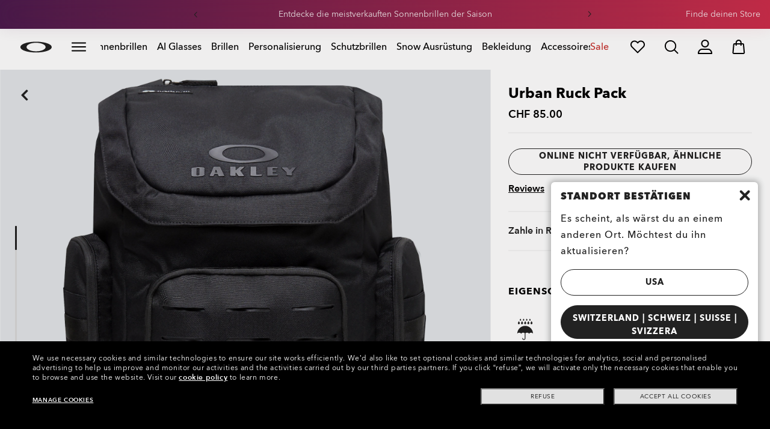

--- FILE ---
content_type: text/html
request_url: https://widget.trustpilot.com/trustboxes/60f537b5b0f1639de1fe048c/index.html?templateId=60f537b5b0f1639de1fe048c&businessunitId=46d9f3b600006400050106e4
body_size: 3662
content:
<!DOCTYPE html>
<html>
  <head>
    <meta charset="utf-8" />
    <meta name="robots" content="noindex" />
    <title>Trustpilot Custom Widget</title>
    <style>
    html,body,div,span,applet,object,iframe,h1,h2,h3,h4,h5,h6,p,blockquote,pre,a,abbr,acronym,address,big,cite,code,del,dfn,em,img,ins,kbd,q,s,samp,small,strike,strong,sub,sup,tt,var,b,u,i,center,dl,dt,dd,ol,ul,li,fieldset,form,label,legend,table,caption,tbody,tfoot,thead,tr,th,td,article,aside,canvas,details,embed,figure,figcaption,footer,header,hgroup,menu,nav,output,ruby,section,summary,time,mark,audio,video{border:0;font:inherit;font-size:100%;margin:0;padding:0;vertical-align:baseline}article,aside,details,figcaption,figure,footer,header,hgroup,menu,nav,section{display:block}body{line-height:1}ol,ul{list-style:none}blockquote,q{quotes:none}blockquote::before,blockquote::after,q::before,q::after{content:"";content:none}table{border-collapse:collapse;border-spacing:0}body{font-family:"Helvetica Neue","Helvetica","Arial","sans-serif";font-size:12px}b,strong{font-weight:700}.tp-widget-based-on-reviews{font-family:"HelveticaNeue-Light","Helvetica Neue Light","Helvetica Neue",Helvetica,Arial,sans-serif;font-weight:300}.tp-widget-rated,.tp-widget-empty-horizontal__title,.tp-widget-empty-vertical__title,.tp-widget-review__source__information a,.tp-widget-review__source__information strong,.tp-widget-review__source__information span,.bold-underline{font-family:"Helvetica Neue","Helvetica","Arial","sans-serif";font-weight:500}@media all and (-ms-high-contrast: none),(-ms-high-contrast: active){.tp-widget-rated,.tp-widget-empty-horizontal__title,.tp-widget-empty-vertical__title,.tp-widget-review__source__information a,.tp-widget-review__source__information strong,.tp-widget-review__source__information span,.bold-underline{font-weight:600}}*,::after,::before{box-sizing:border-box}.hidden{display:none}.tp-widget-loader,.tp-widget-fallback{left:50%;position:absolute;top:50%;transform:translate(-50%, -50%)}.tp-widget-summary__message,.tp-widget-review__source__information{background-color:#fff;border:1px solid #dcdce6;border-radius:2px;box-shadow:0px 4px 24px rgba(0,0,0,.15);color:#1b1b21;display:none;left:-50px;line-height:16px;padding:16px 8px;position:absolute;top:calc(100% + 12px);z-index:10;cursor:default}@media screen and (min-width: 530px){.tp-widget-summary__message,.tp-widget-review__source__information{padding:16px}}.tp-widget-summary__message::before,.tp-widget-review__source__information::before{background-color:#fff;border-left:1px solid #dcdce6;border-top:1px solid #dcdce6;content:"";display:block;height:14px;width:14px;left:50%;position:absolute;top:-8px;transform:rotate(45deg)}#fallback-logo{display:none}.no-svg #fallback-logo{display:inline-block}.tp-widget-wrapper{height:100%;margin:0 auto;max-width:750px;position:relative}.tp-widget-wrapper a,.tp-widget-wrapper #wrapper-company-stars{position:relative;outline:none}.tp-widget-wrapper a::before,.tp-widget-wrapper #wrapper-company-stars::before{content:"";position:absolute;top:2px;left:2px;right:2px;bottom:2px;border:2px solid rgba(0,0,0,0);box-sizing:border-box;border-radius:4px;z-index:-1;pointer-events:none}.tp-widget-wrapper a:focus::before,.tp-widget-wrapper a:active::before,.tp-widget-wrapper #wrapper-company-stars:focus::before,.tp-widget-wrapper #wrapper-company-stars:active::before{border:2px solid #3c57bc;box-shadow:0 0 0 2px #fff}@media screen and (min-width: 750px){.tp-widget-wrapper--fullwidth{max-width:100%}.tp-widget-wrapper--fullwidth .tp-widget-attributes-scores-wrapper{border-bottom:1px solid #d6d6d6;display:-ms-grid;display:grid;-ms-grid-columns:1fr 1fr;grid-template-columns:1fr 1fr;grid-gap:16px}.tp-widget-wrapper--fullwidth .tp-widget-attributes-scores-wrapper .tp-widget-scores,.tp-widget-wrapper--fullwidth .tp-widget-attributes-scores-wrapper .tp-widget-attributes{border-bottom:none}.tp-widget-wrapper--fullwidth .tp-widget-attributes-scores-wrapper .tp-widget-scores{-ms-grid-row:1;grid-row:1}}#profile-link:focus-within .tp-link-underlined,#profile-link:hover .tp-link-underlined,#profile-link:active .tp-link-underlined{text-decoration:none}.tp-link-underlined{text-decoration:underline}.tp-stars .tp-star__canvas,.tp-stars .tp-star__canvas--half{fill:#dcdce6}.tp-stars .tp-star__shape{fill:#fff}#profile-link:focus-within .tp-stars--0 .tp-star .tp-star__canvas,#profile-link:focus-within .tp-stars--0 .tp-star .tp-star__canvas--half,#profile-link:hover .tp-stars--0 .tp-star .tp-star__canvas,#profile-link:hover .tp-stars--0 .tp-star .tp-star__canvas--half,#profile-link:active .tp-stars--0 .tp-star .tp-star__canvas,#profile-link:active .tp-stars--0 .tp-star .tp-star__canvas--half{fill:#9292a3}.tp-stars--1 .tp-star:nth-of-type(-n + 1) .tp-star__canvas,.tp-stars--1 .tp-star:nth-of-type(-n + 1) .tp-star__canvas--half{fill:#ff3722}#profile-link:focus-within .tp-stars--1 .tp-star:nth-of-type(-n + 1) .tp-star__canvas,#profile-link:focus-within .tp-stars--1 .tp-star:nth-of-type(-n + 1) .tp-star__canvas--half,#profile-link:hover .tp-stars--1 .tp-star:nth-of-type(-n + 1) .tp-star__canvas,#profile-link:hover .tp-stars--1 .tp-star:nth-of-type(-n + 1) .tp-star__canvas--half,#profile-link:active .tp-stars--1 .tp-star:nth-of-type(-n + 1) .tp-star__canvas,#profile-link:active .tp-stars--1 .tp-star:nth-of-type(-n + 1) .tp-star__canvas--half{fill:#cc1300}.tp-stars--2 .tp-star:nth-of-type(-n + 2) .tp-star__canvas,.tp-stars--2 .tp-star:nth-of-type(-n + 2) .tp-star__canvas--half{fill:#ff8622}#profile-link:focus-within .tp-stars--2 .tp-star:nth-of-type(-n + 2) .tp-star__canvas,#profile-link:focus-within .tp-stars--2 .tp-star:nth-of-type(-n + 2) .tp-star__canvas--half,#profile-link:hover .tp-stars--2 .tp-star:nth-of-type(-n + 2) .tp-star__canvas,#profile-link:hover .tp-stars--2 .tp-star:nth-of-type(-n + 2) .tp-star__canvas--half,#profile-link:active .tp-stars--2 .tp-star:nth-of-type(-n + 2) .tp-star__canvas,#profile-link:active .tp-stars--2 .tp-star:nth-of-type(-n + 2) .tp-star__canvas--half{fill:#cc5c00}.tp-stars--3 .tp-star:nth-of-type(-n + 3) .tp-star__canvas,.tp-stars--3 .tp-star:nth-of-type(-n + 3) .tp-star__canvas--half{fill:#ffce00}#profile-link:focus-within .tp-stars--3 .tp-star:nth-of-type(-n + 3) .tp-star__canvas,#profile-link:focus-within .tp-stars--3 .tp-star:nth-of-type(-n + 3) .tp-star__canvas--half,#profile-link:hover .tp-stars--3 .tp-star:nth-of-type(-n + 3) .tp-star__canvas,#profile-link:hover .tp-stars--3 .tp-star:nth-of-type(-n + 3) .tp-star__canvas--half,#profile-link:active .tp-stars--3 .tp-star:nth-of-type(-n + 3) .tp-star__canvas,#profile-link:active .tp-stars--3 .tp-star:nth-of-type(-n + 3) .tp-star__canvas--half{fill:#b29000}.tp-stars--4 .tp-star:nth-of-type(-n + 4) .tp-star__canvas,.tp-stars--4 .tp-star:nth-of-type(-n + 4) .tp-star__canvas--half{fill:#73cf11}#profile-link:focus-within .tp-stars--4 .tp-star:nth-of-type(-n + 4) .tp-star__canvas,#profile-link:focus-within .tp-stars--4 .tp-star:nth-of-type(-n + 4) .tp-star__canvas--half,#profile-link:hover .tp-stars--4 .tp-star:nth-of-type(-n + 4) .tp-star__canvas,#profile-link:hover .tp-stars--4 .tp-star:nth-of-type(-n + 4) .tp-star__canvas--half,#profile-link:active .tp-stars--4 .tp-star:nth-of-type(-n + 4) .tp-star__canvas,#profile-link:active .tp-stars--4 .tp-star:nth-of-type(-n + 4) .tp-star__canvas--half{fill:#56a700}.tp-stars--5 .tp-star:nth-of-type(-n + 5) .tp-star__canvas,.tp-stars--5 .tp-star:nth-of-type(-n + 5) .tp-star__canvas--half{fill:#00b67a}#profile-link:focus-within .tp-stars--5 .tp-star:nth-of-type(-n + 5) .tp-star__canvas,#profile-link:focus-within .tp-stars--5 .tp-star:nth-of-type(-n + 5) .tp-star__canvas--half,#profile-link:hover .tp-stars--5 .tp-star:nth-of-type(-n + 5) .tp-star__canvas,#profile-link:hover .tp-stars--5 .tp-star:nth-of-type(-n + 5) .tp-star__canvas--half,#profile-link:active .tp-stars--5 .tp-star:nth-of-type(-n + 5) .tp-star__canvas,#profile-link:active .tp-stars--5 .tp-star:nth-of-type(-n + 5) .tp-star__canvas--half{fill:#007a52}.tp-stars--1--half .tp-star:nth-of-type(-n + 2) .tp-star__canvas--half{fill:#ff3722}#profile-link:focus-within .tp-stars--1--half .tp-star:nth-of-type(-n + 2) .tp-star__canvas--half,#profile-link:hover .tp-stars--1--half .tp-star:nth-of-type(-n + 2) .tp-star__canvas--half,#profile-link:active .tp-stars--1--half .tp-star:nth-of-type(-n + 2) .tp-star__canvas--half{fill:#cc1300}.tp-stars--2--half .tp-star:nth-of-type(-n + 3) .tp-star__canvas--half{fill:#ff8622}#profile-link:focus-within .tp-stars--2--half .tp-star:nth-of-type(-n + 3) .tp-star__canvas--half,#profile-link:hover .tp-stars--2--half .tp-star:nth-of-type(-n + 3) .tp-star__canvas--half,#profile-link:active .tp-stars--2--half .tp-star:nth-of-type(-n + 3) .tp-star__canvas--half{fill:#cc5c00}.tp-stars--3--half .tp-star:nth-of-type(-n + 4) .tp-star__canvas--half{fill:#ffce00}#profile-link:focus-within .tp-stars--3--half .tp-star:nth-of-type(-n + 4) .tp-star__canvas--half,#profile-link:hover .tp-stars--3--half .tp-star:nth-of-type(-n + 4) .tp-star__canvas--half,#profile-link:active .tp-stars--3--half .tp-star:nth-of-type(-n + 4) .tp-star__canvas--half{fill:#b29000}.tp-stars--4--half .tp-star:nth-of-type(-n + 4) .tp-star__canvas,.tp-stars--4--half .tp-star:nth-of-type(-n + 4) .tp-star__canvas--half{fill:#00b67a}.tp-stars--4--half .tp-star:nth-of-type(-n + 5) .tp-star__canvas--half{fill:#00b67a}#profile-link:focus-within .tp-stars--4--half .tp-star:nth-of-type(-n + 4) .tp-star__canvas,#profile-link:focus-within .tp-stars--4--half .tp-star:nth-of-type(-n + 4) .tp-star__canvas--half,#profile-link:hover .tp-stars--4--half .tp-star:nth-of-type(-n + 4) .tp-star__canvas,#profile-link:hover .tp-stars--4--half .tp-star:nth-of-type(-n + 4) .tp-star__canvas--half,#profile-link:active .tp-stars--4--half .tp-star:nth-of-type(-n + 4) .tp-star__canvas,#profile-link:active .tp-stars--4--half .tp-star:nth-of-type(-n + 4) .tp-star__canvas--half{fill:#007a52}#profile-link:focus-within .tp-stars--4--half .tp-star:nth-of-type(-n + 5) .tp-star__canvas--half,#profile-link:hover .tp-stars--4--half .tp-star:nth-of-type(-n + 5) .tp-star__canvas--half,#profile-link:active .tp-stars--4--half .tp-star:nth-of-type(-n + 5) .tp-star__canvas--half{fill:#007a52}.tp-widget-loader,.tp-widget-fallback{max-width:50%;text-align:center;width:400vh}.tp-widget-loader svg,.tp-widget-fallback svg{width:100%}@media screen and (min-width: 400px){.tp-widget-loader,.tp-widget-fallback{max-width:200px}}.tp-widget-loader--loaded{opacity:0}.bold-underline{border-bottom:1px solid rgba(25,25,25,.6)}.bold-underline:hover{border-color:#191919}.dark{color:#fff}.dark a{color:#fff}.dark .bold-underline:not(.bold-underline--single-theme){border-color:rgba(255,255,255,.6)}.dark .bold-underline:not(.bold-underline--single-theme):hover{border-color:#fff}.dark .tp-logo__text{fill:#fff}.dark .tp-widget-loader .tp-logo__text{fill:#191919}.dark a:focus::before,.dark a:active::before,.dark #wrapper-company-stars:focus::before,.dark #wrapper-company-stars:active::before{border:2px solid #000;box-shadow:0 0 0 2px #fff}.sr-only:not(:focus):not(:active){clip:rect(0 0 0 0);-webkit-clip-path:inset(50%);clip-path:inset(50%);height:1px;overflow:hidden;position:absolute;white-space:nowrap;width:1px}html{height:100%;overflow:hidden}body{color:#191919;height:100%;line-height:1;min-width:100%;overflow:hidden;width:1px}img{border:0}svg{display:block;width:100%}a{color:#191919;text-decoration:none}.tp-widget-review__source{-ms-flex-align:center;align-items:center;color:#5c5c70;display:-ms-inline-flexbox;display:inline-flex;margin:16px 0 0;-ms-flex-order:4;order:4;position:relative}.tp-widget-review__source__information{cursor:default;width:100%;left:0}.tp-widget-review__source__information::before{left:25%}.tp-widget-review__source__information span{display:block}.tp-widget-review__source__information ul{margin:8px 0 16px;list-style:initial}.tp-widget-review__source__information li{margin-left:16px;margin-bottom:8px}.tp-widget-review__source__information a{color:#1a66ff !important}.tp-widget-review__source:hover .tp-widget-review__source__information{display:block}.tp-widget-review__source:hover .tp-widget-review__source__information a{text-decoration:underline}.tp-widget-review__source:hover::after{content:"";display:block;height:20px;left:0;position:absolute;top:100%;width:100%}.tp-widget-review__source::before{background:#5c5c70 url(checkmark.png) no-repeat center center;background-size:7px;border-radius:50%;content:"";display:block;margin:0 4px 0 0;padding:6px}.tp-widget-summary__message{left:50%;max-width:430px;text-align:center;top:100%;transform:translateX(-50%);width:100%;z-index:30}.tp-widget-summary__message span{display:block;margin:0 0 8px}.tp-widget-summary__message span:last-of-type{margin:0}.tp-widget-summary__information:hover .tp-widget-summary__message{display:block}@media screen and (min-width: 300px){.tp-widget-review__source__information{max-width:335px;padding:16px;width:200%}}.tp-widget-empty-vertical{-ms-flex-align:center;align-items:center;display:-ms-flexbox;display:flex;-ms-flex-direction:column;flex-direction:column;-ms-flex-pack:center;justify-content:center}.tp-widget-empty-vertical__title{font-size:18px;margin:0 0 12px;text-align:center}.tp-widget-empty-vertical__stars{margin:0 0 8px;width:150px}.tp-widget-empty-vertical__subtitle-wrapper{display:-ms-flexbox;display:flex;-ms-flex-direction:row;flex-direction:row}.tp-widget-empty-vertical__subtitle{-ms-flex-align:center;align-items:center;display:-ms-flexbox;display:flex;font-size:14px;text-align:center}.tp-widget-empty-vertical__logo{margin:0 0 5px 5px;width:90px}.tp-widget-empty-horizontal{-ms-flex-align:center;align-items:center;display:-ms-flexbox;display:flex;-ms-flex-direction:row;flex-direction:row;height:100%;-ms-flex-pack:center;justify-content:center}.tp-widget-empty-horizontal__title{font-size:14px;text-align:center}.tp-widget-empty-horizontal__logo{margin:0 0 5px 5px;width:90px}@media screen and (max-width: 300px){.tp-widget-empty-vertical__subtitle-wrapper{-ms-flex-align:center;align-items:center;display:-ms-flexbox;display:flex;-ms-flex-direction:column;flex-direction:column}.tp-widget-empty-vertical__logo{margin:5px 0 0}.tp-widget-empty-horizontal{-ms-flex-direction:column;flex-direction:column}.tp-widget-empty-horizontal__logo{margin:0}}.tp-widget-review-disclaimer__link{color:#605e56;font-size:12px;font-style:normal;font-weight:450;line-height:140%;-webkit-text-decoration-line:underline;text-decoration-line:underline;-webkit-text-decoration-style:solid;text-decoration-style:solid;text-decoration-skip-ink:auto;text-decoration-thickness:auto;text-underline-offset:auto;text-underline-position:from-font;padding:0 8px}.tp-widget-review-disclaimer__link:hover{text-decoration:none}.dark .tp-widget-review-disclaimer__link{color:#fff}.visually-hidden{position:absolute !important;width:1px;height:1px;padding:0;margin:0;overflow:hidden;clip:rect(0, 0, 0, 0);-webkit-clip-path:inset(50%);clip-path:inset(50%);white-space:nowrap;border:0}.dark .tp-widget-review .name,.dark .tp-widget-review .date{color:rgba(255,255,255,.6)}.dark .tp-widget-wrapper .wrapper-right{color:#fff}.dark .tp-widget-review-next .svg-slider-arrow .arrow-slider-circle,.dark .tp-widget-review-prev .svg-slider-arrow .arrow-slider-circle{stroke:rgba(255,255,255,.6)}.dark .tp-widget-review-next .svg-slider-arrow .arrow-slider-shape,.dark .tp-widget-review-prev .svg-slider-arrow .arrow-slider-shape{fill:rgba(255,255,255,.6)}.dark .tp-widget-review-next.display-none .svg-slider-arrow .arrow-slider-circle,.dark .tp-widget-review-prev.display-none .svg-slider-arrow .arrow-slider-circle{stroke:rgba(255,255,255,.3)}.dark .tp-widget-review-next.display-none .svg-slider-arrow .arrow-slider-shape,.dark .tp-widget-review-prev.display-none .svg-slider-arrow .arrow-slider-shape{fill:rgba(255,255,255,.3)}html{-webkit-font-smoothing:antialiased}.tp-widget-wrapper{max-width:none;min-width:300px;will-change:transform}.tp-widget-wrapper .wrapper-left{text-align:center;z-index:100}.tp-widget-wrapper .wrapper-right{margin:20px 0 0;overflow:hidden;padding:0 40px;position:relative}.tp-widget-wrapper .tp-widget-empty-vertical{-ms-flex:0 0 100%;flex:0 0 100%}.tp-widget-wrapper .tp-widget-empty-horizontal{-ms-flex:0 0 100%;flex:0 0 100%}.tp-widget-rated{-ms-flex-align:center;align-items:center;display:-ms-flexbox;display:flex;font-size:18px;font-weight:700;-ms-flex-pack:center;justify-content:center;margin:0 0 12px}.tp-widget-rated .tp-rating{margin-left:8px;margin-right:8px}.tp-widget-rated .tp-five-stars{font-size:14px}.tp-widget-stars{margin:0 auto 12px;width:162px}.tp-widget-based-on-reviews{font-size:13px;line-height:16px;margin:0 0 12px}@media screen and (max-height: 139px){.tp-widget-based-on-reviews{margin-bottom:8px}}.tp-widget-logo{margin:0 auto;width:106px}.tp-widget-reviews-wrapper{overflow:hidden;position:relative}.tp-widget-reviews{height:100%;overflow:hidden;position:relative;white-space:nowrap}.tp-widget-review{display:inline-block;height:auto;margin-right:15px;min-height:100px;padding:0 0 0 20px;position:relative;vertical-align:top;white-space:normal}@media screen and (max-height: 139px){.tp-widget-review{margin-bottom:0}}.tp-widget-review .header{font-size:14px;font-weight:700;height:16px;margin:0 0 6px;overflow:hidden;text-overflow:ellipsis;white-space:nowrap;width:100%}.tp-widget-review .text{display:-ms-flexbox;display:flex;-ms-flex-direction:column;flex-direction:column;font-size:13px;height:auto;-webkit-line-clamp:2;line-height:16px;margin:0 0 8px;max-height:48px;overflow:hidden;text-overflow:ellipsis;word-wrap:break-word}.tp-widget-review .date{right:0;top:4px}.tp-widget-review .name{height:14px;left:20px;overflow:hidden;text-align:left;text-overflow:ellipsis;white-space:nowrap;width:calc(100% - 20px);z-index:2}.tp-widget-review .date,.tp-widget-review .name{color:rgba(0,0,0,.6);position:absolute}.tp-widget-review .tp-widget-stars{margin:0 0 12px;width:99px}.tp-widget-review-prev{left:0}.tp-widget-review-prev .svg-slider-arrow{transform:translate(-50%, -50%)}.tp-widget-review-next{right:0}.tp-widget-review-next .svg-slider-arrow{transform:translate(-50%, -50%) rotate(180deg)}.tp-widget-review-next,.tp-widget-review-prev{cursor:pointer;height:100%;position:absolute;top:0;width:40px;z-index:10}.tp-widget-review-next .svg-slider-arrow,.tp-widget-review-prev .svg-slider-arrow{display:block;left:50%;position:absolute;top:50%;width:24px}.tp-widget-review-next .svg-slider-arrow .arrow-slider-circle,.tp-widget-review-prev .svg-slider-arrow .arrow-slider-circle{stroke:#8c8c8c}.tp-widget-review-next .svg-slider-arrow .arrow-slider-shape,.tp-widget-review-prev .svg-slider-arrow .arrow-slider-shape{fill:#8c8c8c}.tp-widget-review-next.display-none,.tp-widget-review-prev.display-none{cursor:default}.tp-widget-review-next.display-none .svg-slider-arrow .arrow-slider-circle,.tp-widget-review-prev.display-none .svg-slider-arrow .arrow-slider-circle{stroke:#d1d1d1}.tp-widget-review-next.display-none .svg-slider-arrow .arrow-slider-shape,.tp-widget-review-prev.display-none .svg-slider-arrow .arrow-slider-shape{fill:#d1d1d1}@media screen and (min-width: 520px){.tp-widget-wrapper{-ms-flex-align:center;align-items:center;display:-ms-flexbox;display:flex}.tp-widget-wrapper .wrapper-left{float:left;width:200px}.tp-widget-wrapper .wrapper-right{float:left;margin:0;width:calc(100% - 200px)}}@media screen and (min-width: 728px){.tp-widget-wrapper .wrapper-right{width:calc(100% - 200px)}}@media screen and (min-width: 930px){.tp-widget-wrapper .wrapper-right{width:calc(100% - 200px)}}@media screen and (min-width: 1175px){.tp-widget-wrapper .wrapper-right{width:calc(100% - 200px)}}.tp-widget-review__source{margin-top:24px}.tp-widget-review-disclaimer.active{margin-top:8px}
    </style>
  </head>

  <body>
    <div id="tp-widget-loader" class="tp-widget-loader"></div>

    <div id="tp-widget-wrapper" class="tp-widget-wrapper">
      <div id="wrapper-left" class="wrapper-left">
        <div id="tp-widget-rated" class="tp-widget-rated"></div>
        <div id="tp-widget-stars" class="tp-widget-stars"></div>
        <div id="tp-widget-based-on-reviews" class="tp-widget-based-on-reviews"></div>
        <div id="tp-widget-logo" class="tp-widget-logo"></div>
        <div id="tp-widget-review-disclaimer" class="tp-widget-review-disclaimer"></div>
      </div>
      <div id="wrapper-right" class="wrapper-right">
        <div id="tp-widget-reviews-wrapper" class="tp-widget-reviews-wrapper">
          <div id="tp-widget-reviews" class="tp-widget-reviews"></div>
        </div>
        <div id="review-arrow-left" class="tp-widget-review-prev icon-angle-left">
          <div class="svg-slider-arrow"></div>
        </div>
        <div id="review-arrow-right" class="tp-widget-review-next icon-angle-right">
          <div class="svg-slider-arrow"></div>
        </div>
      </div>
    </div>

    <div id="tp-widget-fallback" class="tp-widget-fallback"></div>
    <script src="main.js" async defer></script>
  </body>
</html>


--- FILE ---
content_type: text/css;charset=UTF-8
request_url: https://www.oakley.com/_ui/dist/styles/theme-oakleyeditorialmenu/css/main.min.css?v=2026-01-18
body_size: 6959
content:
.clearfix{*zoom:1}.clearfix:before,.clearfix:after{display:table;content:"";line-height:0}.clearfix:after{clear:both}.bodyNoscroll{overflow:hidden}.noscroll,.no-scroll{overflow:hidden !important}.noborder{border:none !important}.editorial-title{position:relative;overflow:hidden}.editorial-title.left .editorial-text{text-align:left}.editorial-title.left .simple-banner_buttons{justify-content:flex-start;float:left}.editorial-title.right .editorial-text{text-align:right}.editorial-title.right .simple-banner_buttons{justify-content:flex-end;float:right}.editorial-title .editorial-background{text-align:center;position:absolute;top:0;left:-500%;width:1100%}@media (min-width: 992px){.editorial-title .editorial-background{top:10px}}.editorial-title .editorial-text{display:inline;text-align:center}.editorial-title .editorial-text p{margin:auto}@media (min-width: 992px){.editorial-title .editorial-text p{width:50%}}@media (min-width: 768px){.editorial-title .simple-banner_buttons{justify-content:center}}.editorial-title .simple-banner_buttons>.simple-banner_btn{overflow:auto;-ms-overflow-style:none;scrollbar-width:none}.editorial-title .simple-banner_buttons>.simple-banner_btn::-webkit-scrollbar{display:none}.editorial-structure-hero .editorial-structure{padding-top:0 !important}.editorial-structure.vertical-centered .editorial-structure_content{align-items:center}.editorial-structure .editorial-product-tile .comp-info.hide-in-struct-compo{display:none}.editorial-structure .editorial-product-tile .background-text{display:none}.editorial-structure.active-col-0{display:none}@media (min-width: 992px){.editorial-structure.active-col-1 .simple-banner .simple-banner_content_wrapper .simple-banner_content .simple-banner_buttons{flex-direction:row}}.editorial-structure.active-col-2 .editorial-structure_content .column{margin:0}@media (min-width: 992px){.editorial-structure.active-col-2 .editorial-structure_content .column{width:50%}}@media (min-width: 992px){.editorial-structure.active-col-2 .simple-banner__padding-content .simple-banner_media{padding-bottom:100%}}@media (min-width: 768px){.editorial-structure.active-col-2 .simple-banner:not(.simple-banner__padding-content) .lazyLoad{padding-top:100%}}.editorial-structure.active-col-2 .simple-banner .simple-banner_content_wrapper{width:100%}@media (min-width: 992px){.editorial-structure.active-col-2 .simple-banner .simple-banner_content_wrapper{text-align:left}.editorial-structure.active-col-2 .simple-banner .simple-banner_content_wrapper.right{text-align:right}.editorial-structure.active-col-2 .simple-banner .simple-banner_content_wrapper.right .simple-banner_buttons{float:right}.editorial-structure.active-col-2 .simple-banner .simple-banner_content_wrapper.center .simple-banner_title,.editorial-structure.active-col-2 .simple-banner .simple-banner_content_wrapper.center .simple-banner_subTitle,.editorial-structure.active-col-2 .simple-banner .simple-banner_content_wrapper.center .simple-banner_exploded-info{text-align:center}.editorial-structure.active-col-2 .simple-banner .simple-banner_content_wrapper.center .simple-banner_buttons{display:block}}.editorial-structure.active-col-3{margin:0 0 70px 0}@media (min-width: 768px){.editorial-structure.active-col-3{margin:0 15px 70px 15px}}@media (min-width: 992px){.editorial-structure.active-col-3{margin:0 30px 70px 30px}}.editorial-structure.active-col-3 .editorial-structure_content .column{margin-bottom:50px}@media (min-width: 992px){.editorial-structure.active-col-3 .editorial-structure_content .column{width:33.33%;border:none;margin-bottom:0}}.editorial-structure.active-col-3 .editorial-structure_content .simple-banner.top100,.editorial-structure.active-col-3 .editorial-structure_content .simple-banner.no-description,.editorial-structure.active-col-3 .editorial-structure_content .simple-banner.no-title{border-bottom:none}@media (max-width: 767px){.editorial-structure.active-col-3 .editorial-structure_content .simple-banner.top100::after,.editorial-structure.active-col-3 .editorial-structure_content .simple-banner.no-description::after,.editorial-structure.active-col-3 .editorial-structure_content .simple-banner.no-title::after{display:none}}.editorial-structure.active-col-3 .simple-banner .simple-banner_content_wrapper{text-align:left;width:100%}.editorial-structure.active-col-3 .simple-banner .simple-banner_content_wrapper .simple-banner_content .simple-banner_description.simple-banner_description_mobile_visible{display:block}@media (max-width: 767px){.editorial-structure.active-col-3 .simple-banner .simple-banner_content_wrapper .simple-banner_content .simple-banner_description.simple-banner_description_mobile_visible{text-align:center}}@media (min-width: 992px){.editorial-structure.active-col-3 .simple-banner .simple-banner_content_wrapper .simple-banner_content .simple-banner_description{display:block}}.editorial-structure.active-col-1 .editorial-structure_content,.editorial-structure.active-col-2 .editorial-structure_content,.editorial-structure.active-col-3 .editorial-structure_content,.editorial-structure.active-col-4 .editorial-structure_content,.editorial-structure.active-col-5 .editorial-structure_content,.editorial-structure.active-col-6 .editorial-structure_content{width:100%;justify-content:center}@media (min-width: 992px){.editorial-structure.active-col-1 .editorial-structure_content,.editorial-structure.active-col-2 .editorial-structure_content,.editorial-structure.active-col-3 .editorial-structure_content,.editorial-structure.active-col-4 .editorial-structure_content,.editorial-structure.active-col-5 .editorial-structure_content,.editorial-structure.active-col-6 .editorial-structure_content{flex-wrap:nowrap}}.editorial-structure.active-col-1 .editorial-structure_content .column,.editorial-structure.active-col-2 .editorial-structure_content .column,.editorial-structure.active-col-3 .editorial-structure_content .column,.editorial-structure.active-col-4 .editorial-structure_content .column,.editorial-structure.active-col-5 .editorial-structure_content .column,.editorial-structure.active-col-6 .editorial-structure_content .column{position:relative;width:100%;margin:0 5px;padding:0 5px;align-self:auto;overflow:hidden;border:none}@media (min-width: 992px){.editorial-structure.active-col-1 .editorial-structure_content .column,.editorial-structure.active-col-2 .editorial-structure_content .column,.editorial-structure.active-col-3 .editorial-structure_content .column,.editorial-structure.active-col-4 .editorial-structure_content .column,.editorial-structure.active-col-5 .editorial-structure_content .column,.editorial-structure.active-col-6 .editorial-structure_content .column{border:none;padding:0 20px;margin:0}}.editorial-structure.active-col-1 .editorial-structure_content .column:last-child,.editorial-structure.active-col-2 .editorial-structure_content .column:last-child,.editorial-structure.active-col-3 .editorial-structure_content .column:last-child,.editorial-structure.active-col-4 .editorial-structure_content .column:last-child,.editorial-structure.active-col-5 .editorial-structure_content .column:last-child,.editorial-structure.active-col-6 .editorial-structure_content .column:last-child{border-right:none}.editorial-structure.active-col-1 .editorial-structure_content .column.open .child-0 .accordion-toggler::after,.editorial-structure.active-col-2 .editorial-structure_content .column.open .child-0 .accordion-toggler::after,.editorial-structure.active-col-3 .editorial-structure_content .column.open .child-0 .accordion-toggler::after,.editorial-structure.active-col-4 .editorial-structure_content .column.open .child-0 .accordion-toggler::after,.editorial-structure.active-col-5 .editorial-structure_content .column.open .child-0 .accordion-toggler::after,.editorial-structure.active-col-6 .editorial-structure_content .column.open .child-0 .accordion-toggler::after{transform:rotate(180deg)}.editorial-structure.active-col-1 .editorial-structure_content .column .child-0 .accordion-toggler,.editorial-structure.active-col-2 .editorial-structure_content .column .child-0 .accordion-toggler,.editorial-structure.active-col-3 .editorial-structure_content .column .child-0 .accordion-toggler,.editorial-structure.active-col-4 .editorial-structure_content .column .child-0 .accordion-toggler,.editorial-structure.active-col-5 .editorial-structure_content .column .child-0 .accordion-toggler,.editorial-structure.active-col-6 .editorial-structure_content .column .child-0 .accordion-toggler{display:none}@media (max-width:991px){.editorial-structure.active-col-1 .editorial-structure_content .column .child-0 .accordion-toggler,.editorial-structure.active-col-2 .editorial-structure_content .column .child-0 .accordion-toggler,.editorial-structure.active-col-3 .editorial-structure_content .column .child-0 .accordion-toggler,.editorial-structure.active-col-4 .editorial-structure_content .column .child-0 .accordion-toggler,.editorial-structure.active-col-5 .editorial-structure_content .column .child-0 .accordion-toggler,.editorial-structure.active-col-6 .editorial-structure_content .column .child-0 .accordion-toggler{display:inline-block}}.editorial-structure.active-col-1 .editorial-structure_content .column .child-0 .accordion-toggler::after,.editorial-structure.active-col-2 .editorial-structure_content .column .child-0 .accordion-toggler::after,.editorial-structure.active-col-3 .editorial-structure_content .column .child-0 .accordion-toggler::after,.editorial-structure.active-col-4 .editorial-structure_content .column .child-0 .accordion-toggler::after,.editorial-structure.active-col-5 .editorial-structure_content .column .child-0 .accordion-toggler::after,.editorial-structure.active-col-6 .editorial-structure_content .column .child-0 .accordion-toggler::after{font-family:"fullOakleyIcons",sans-serif !important;content:'\2106';display:flex;align-items:center;justify-content:center;position:absolute;right:20px;top:15px;width:26px;height:26px;transform:rotate(0deg);transition:transform .4s;cursor:pointer}@media (min-width: 992px){.editorial-structure.active-col-1 .editorial-structure_content .column .child-0 .accordion-toggler::after,.editorial-structure.active-col-2 .editorial-structure_content .column .child-0 .accordion-toggler::after,.editorial-structure.active-col-3 .editorial-structure_content .column .child-0 .accordion-toggler::after,.editorial-structure.active-col-4 .editorial-structure_content .column .child-0 .accordion-toggler::after,.editorial-structure.active-col-5 .editorial-structure_content .column .child-0 .accordion-toggler::after,.editorial-structure.active-col-6 .editorial-structure_content .column .child-0 .accordion-toggler::after{display:none}}.editorial-structure.active-col-1 .editorial-structure_content .column .child-0>a:not(.product-url):not(.simple-banner_btn):not(.prod-info_cta):not(.prod-info_image):not(.simple-banner):not(.simple-banner-image-anchor),.editorial-structure.active-col-2 .editorial-structure_content .column .child-0>a:not(.product-url):not(.simple-banner_btn):not(.prod-info_cta):not(.prod-info_image):not(.simple-banner):not(.simple-banner-image-anchor),.editorial-structure.active-col-3 .editorial-structure_content .column .child-0>a:not(.product-url):not(.simple-banner_btn):not(.prod-info_cta):not(.prod-info_image):not(.simple-banner):not(.simple-banner-image-anchor),.editorial-structure.active-col-4 .editorial-structure_content .column .child-0>a:not(.product-url):not(.simple-banner_btn):not(.prod-info_cta):not(.prod-info_image):not(.simple-banner):not(.simple-banner-image-anchor),.editorial-structure.active-col-5 .editorial-structure_content .column .child-0>a:not(.product-url):not(.simple-banner_btn):not(.prod-info_cta):not(.prod-info_image):not(.simple-banner):not(.simple-banner-image-anchor),.editorial-structure.active-col-6 .editorial-structure_content .column .child-0>a:not(.product-url):not(.simple-banner_btn):not(.prod-info_cta):not(.prod-info_image):not(.simple-banner):not(.simple-banner-image-anchor){width:auto;max-width:100%;padding:20px 0 15px 10px;margin:0}@media (min-width: 992px){.editorial-structure.active-col-1 .editorial-structure_content .column .child-0>a:not(.product-url):not(.simple-banner_btn):not(.prod-info_cta):not(.prod-info_image):not(.simple-banner):not(.simple-banner-image-anchor),.editorial-structure.active-col-2 .editorial-structure_content .column .child-0>a:not(.product-url):not(.simple-banner_btn):not(.prod-info_cta):not(.prod-info_image):not(.simple-banner):not(.simple-banner-image-anchor),.editorial-structure.active-col-3 .editorial-structure_content .column .child-0>a:not(.product-url):not(.simple-banner_btn):not(.prod-info_cta):not(.prod-info_image):not(.simple-banner):not(.simple-banner-image-anchor),.editorial-structure.active-col-4 .editorial-structure_content .column .child-0>a:not(.product-url):not(.simple-banner_btn):not(.prod-info_cta):not(.prod-info_image):not(.simple-banner):not(.simple-banner-image-anchor),.editorial-structure.active-col-5 .editorial-structure_content .column .child-0>a:not(.product-url):not(.simple-banner_btn):not(.prod-info_cta):not(.prod-info_image):not(.simple-banner):not(.simple-banner-image-anchor),.editorial-structure.active-col-6 .editorial-structure_content .column .child-0>a:not(.product-url):not(.simple-banner_btn):not(.prod-info_cta):not(.prod-info_image):not(.simple-banner):not(.simple-banner-image-anchor){padding:0 0 20px 0}}@media (max-width:991px){.editorial-structure.active-col-1 .editorial-structure_content .column .child-0>a:not(.product-url):not(.simple-banner_btn):not(.prod-info_cta):not(.prod-info_image):not(.simple-banner):not(.simple-banner-image-anchor)::after,.editorial-structure.active-col-2 .editorial-structure_content .column .child-0>a:not(.product-url):not(.simple-banner_btn):not(.prod-info_cta):not(.prod-info_image):not(.simple-banner):not(.simple-banner-image-anchor)::after,.editorial-structure.active-col-3 .editorial-structure_content .column .child-0>a:not(.product-url):not(.simple-banner_btn):not(.prod-info_cta):not(.prod-info_image):not(.simple-banner):not(.simple-banner-image-anchor)::after,.editorial-structure.active-col-4 .editorial-structure_content .column .child-0>a:not(.product-url):not(.simple-banner_btn):not(.prod-info_cta):not(.prod-info_image):not(.simple-banner):not(.simple-banner-image-anchor)::after,.editorial-structure.active-col-5 .editorial-structure_content .column .child-0>a:not(.product-url):not(.simple-banner_btn):not(.prod-info_cta):not(.prod-info_image):not(.simple-banner):not(.simple-banner-image-anchor)::after,.editorial-structure.active-col-6 .editorial-structure_content .column .child-0>a:not(.product-url):not(.simple-banner_btn):not(.prod-info_cta):not(.prod-info_image):not(.simple-banner):not(.simple-banner-image-anchor)::after{position:absolute;content:"";width:100%;bottom:0;left:0}}.editorial-structure.active-col-1 .editorial-structure_content .column .second-level-headers,.editorial-structure.active-col-2 .editorial-structure_content .column .second-level-headers,.editorial-structure.active-col-3 .editorial-structure_content .column .second-level-headers,.editorial-structure.active-col-4 .editorial-structure_content .column .second-level-headers,.editorial-structure.active-col-5 .editorial-structure_content .column .second-level-headers,.editorial-structure.active-col-6 .editorial-structure_content .column .second-level-headers{display:none}@media (min-width: 992px){.editorial-structure.active-col-1 .editorial-structure_content .column .second-level-headers,.editorial-structure.active-col-2 .editorial-structure_content .column .second-level-headers,.editorial-structure.active-col-3 .editorial-structure_content .column .second-level-headers,.editorial-structure.active-col-4 .editorial-structure_content .column .second-level-headers,.editorial-structure.active-col-5 .editorial-structure_content .column .second-level-headers,.editorial-structure.active-col-6 .editorial-structure_content .column .second-level-headers{display:block !important}}.editorial-structure.active-col-1 .editorial-structure_content .column .second-level-headers>div,.editorial-structure.active-col-2 .editorial-structure_content .column .second-level-headers>div,.editorial-structure.active-col-3 .editorial-structure_content .column .second-level-headers>div,.editorial-structure.active-col-4 .editorial-structure_content .column .second-level-headers>div,.editorial-structure.active-col-5 .editorial-structure_content .column .second-level-headers>div,.editorial-structure.active-col-6 .editorial-structure_content .column .second-level-headers>div{line-height:1}.editorial-structure.active-col-1 .editorial-structure_content .column a:not(.product-url):not(.simple-banner_btn):not(.prod-info_cta):not(.prod-info_image):not(.simple-banner):not(.simple-banner-image-anchor),.editorial-structure.active-col-2 .editorial-structure_content .column a:not(.product-url):not(.simple-banner_btn):not(.prod-info_cta):not(.prod-info_image):not(.simple-banner):not(.simple-banner-image-anchor),.editorial-structure.active-col-3 .editorial-structure_content .column a:not(.product-url):not(.simple-banner_btn):not(.prod-info_cta):not(.prod-info_image):not(.simple-banner):not(.simple-banner-image-anchor),.editorial-structure.active-col-4 .editorial-structure_content .column a:not(.product-url):not(.simple-banner_btn):not(.prod-info_cta):not(.prod-info_image):not(.simple-banner):not(.simple-banner-image-anchor),.editorial-structure.active-col-5 .editorial-structure_content .column a:not(.product-url):not(.simple-banner_btn):not(.prod-info_cta):not(.prod-info_image):not(.simple-banner):not(.simple-banner-image-anchor),.editorial-structure.active-col-6 .editorial-structure_content .column a:not(.product-url):not(.simple-banner_btn):not(.prod-info_cta):not(.prod-info_image):not(.simple-banner):not(.simple-banner-image-anchor){display:inline-block;width:auto;max-width:100%;text-align:left;padding-left:10px;margin-bottom:22px}@media (min-width: 992px){.editorial-structure.active-col-1 .editorial-structure_content .column a:not(.product-url):not(.simple-banner_btn):not(.prod-info_cta):not(.prod-info_image):not(.simple-banner):not(.simple-banner-image-anchor),.editorial-structure.active-col-2 .editorial-structure_content .column a:not(.product-url):not(.simple-banner_btn):not(.prod-info_cta):not(.prod-info_image):not(.simple-banner):not(.simple-banner-image-anchor),.editorial-structure.active-col-3 .editorial-structure_content .column a:not(.product-url):not(.simple-banner_btn):not(.prod-info_cta):not(.prod-info_image):not(.simple-banner):not(.simple-banner-image-anchor),.editorial-structure.active-col-4 .editorial-structure_content .column a:not(.product-url):not(.simple-banner_btn):not(.prod-info_cta):not(.prod-info_image):not(.simple-banner):not(.simple-banner-image-anchor),.editorial-structure.active-col-5 .editorial-structure_content .column a:not(.product-url):not(.simple-banner_btn):not(.prod-info_cta):not(.prod-info_image):not(.simple-banner):not(.simple-banner-image-anchor),.editorial-structure.active-col-6 .editorial-structure_content .column a:not(.product-url):not(.simple-banner_btn):not(.prod-info_cta):not(.prod-info_image):not(.simple-banner):not(.simple-banner-image-anchor){padding-left:30px;display:block;padding-left:0;margin-bottom:15px}}.editorial-structure.active-col-1 .editorial-structure_title,.editorial-structure.active-col-2 .editorial-structure_title,.editorial-structure.active-col-3 .editorial-structure_title,.editorial-structure.active-col-4 .editorial-structure_title,.editorial-structure.active-col-5 .editorial-structure_title,.editorial-structure.active-col-6 .editorial-structure_title{display:block}.editorial-structure.footerLikeNavigation{margin-top:30px !important}@media (min-width: 992px){.editorial-structure.footerLikeNavigation .editorial-structure_content{width:80%;margin:30px 10% 30px}}.editorial-structure.footerLikeNavigation .column .child-0>a:not(.product-url):not(.simple-banner_btn):not(.prod-info_cta):not(.prod-info_image){width:auto;max-width:100%;padding:20px 0 20px 10px;margin:0}@media (min-width: 992px){.editorial-structure.footerLikeNavigation .column .child-0>a:not(.product-url):not(.simple-banner_btn):not(.prod-info_cta):not(.prod-info_image){padding:0 0 25px 0}}@media (max-width:991px){.editorial-structure.footerLikeNavigation .column .child-0>a:not(.product-url):not(.simple-banner_btn):not(.prod-info_cta):not(.prod-info_image)::after{position:absolute;content:"";width:100%;bottom:0;left:0}}.editorial-structure.active-col-3 .simple-banner_buttons,.editorial-structure.active-col-4 .simple-banner_buttons,.editorial-structure.active-col-5 .simple-banner_buttons,.editorial-structure.active-col-6 .simple-banner_buttons{flex-direction:column;vertical-align:middle}.editorial-structure.active-col-3 .simple-banner_buttons a,.editorial-structure.active-col-4 .simple-banner_buttons a,.editorial-structure.active-col-5 .simple-banner_buttons a,.editorial-structure.active-col-6 .simple-banner_buttons a{display:flex}.editorial-structure.active-col-3 .simple-banner_buttons a.btn-2,.editorial-structure.active-col-4 .simple-banner_buttons a.btn-2,.editorial-structure.active-col-5 .simple-banner_buttons a.btn-2,.editorial-structure.active-col-6 .simple-banner_buttons a.btn-2{margin-top:20px;margin-left:0}.editorial-structure .editorial-structure_title{display:block;width:100%;padding-bottom:20px;padding-top:30px;margin:0}@media (min-width: 992px){.editorial-structure .editorial-structure_title{padding-top:40px}}.editorial-structure .editorial-structure_content{display:flex;flex-wrap:wrap;margin:0}@media (max-width: 767px){.editorial-structure .editorial-structure_content.invertOrderOnMobile{flex-direction:column-reverse}}.editorial-structure .editorial-structure_content .column{width:100%;margin:0}@media (min-width: 992px){.editorial-structure .editorial-structure_content .column{padding:0 10px}}.editorial-structure .editorial-structure_content .editorial-product-tile{margin-right:0;margin-left:0;margin-top:0;margin-bottom:0}.editorial-structure .editorial-structure_content .editorial-product-tile .comp-info_title,.editorial-structure .editorial-structure_content .editorial-product-tile .comp-info_description{text-align:center;display:none}@media (min-width: 767px){.editorial-structure .simple-banner.textOnImage{position:relative}}@media (max-width: 767px){.editorial-structure .simple-banner.textOnImageOnMobile{position:relative}}.editorial-structure .simple-banner .simple-banner_content_wrapper{pointer-events:none}.editorial-structure .simple-banner .simple-banner_content_wrapper .simple-banner_content .simple-banner_buttons{display:flex}.editorial-structure .simple-banner .simple-banner_content_wrapper .simple-banner_content .simple-banner_buttons .simple-banner_btn{pointer-events:auto;overflow:auto;-ms-overflow-style:none;scrollbar-width:none}.editorial-structure .simple-banner .simple-banner_content_wrapper .simple-banner_content .simple-banner_buttons .simple-banner_btn::-webkit-scrollbar{display:none}.editorial-structure[class*="active-col-"]{padding:0;margin:0}.editorial-structure[class*="active-col-"] .column{padding:0 20px}.editorial-structure .editorial-product-tile:not(.active-col-1){border:none}@media (min-width: 992px){.editorial-structure .editorial-product-tile:not(.active-col-1){display:block}.editorial-structure .editorial-product-tile:not(.active-col-1) .info{width:100%}}.editorial-structure .editorial-product-tile:not(.active-col-1) .prod-info_price .product-price-locked{text-align:center !important}@media (max-width: 767px){.column{padding-left:0 !important;padding-right:0 !important;margin-left:0 !important;margin-right:0 !important}}.editorial-structure.no-gutter .column{padding-left:0 !important;padding-right:0 !important;margin-left:0 !important;margin-right:0 !important}.tapAndHold .img-media{width:100%;height:auto}@media (min-width: 767px){.simple-banner.textOnImage{display:flex;flex-direction:row;align-items:flex-end}.simple-banner.textOnImage.verticalAlign-bottom{align-items:flex-end}.simple-banner.textOnImage.verticalAlign-center{align-items:center}.simple-banner.textOnImage.verticalAlign-top{align-items:flex-start}.simple-banner.textOnImage .simple-banner_content_wrapper{background:none;position:absolute}}@media (max-width: 767px){.simple-banner.textOnImageOnMobile{display:flex;flex-direction:row}.simple-banner.textOnImageOnMobile.verticalAlignMobile-bottom{align-items:flex-end}.simple-banner.textOnImageOnMobile.verticalAlignMobile-center{align-items:center}.simple-banner.textOnImageOnMobile.verticalAlignMobile-top{align-items:flex-start}.simple-banner.textOnImageOnMobile .simple-banner_content_wrapper{background:none;position:absolute}}.simple-banner__padding-content .img-media{position:absolute;top:0;left:0}.simple-banner~.accordion-toggler{display:none !important}.editorial-product-tile~.accordion-toggler{display:none !important}.simple-banner .simple-banner_content_wrapper{pointer-events:none}.simple-banner .simple-banner_content_wrapper .simple-banner_subTitle,.simple-banner .simple-banner_content_wrapper .simple-banner_title,.simple-banner .simple-banner_content_wrapper .simple-banner_description,.simple-banner .simple-banner_content_wrapper .simple-banner_quote{text-align:center}.simple-banner .simple-banner_content_wrapper .simple-banner_content .simple-banner_buttons{justify-content:center}.simple-banner .simple-banner_content_wrapper.left .simple-banner_subTitle,.simple-banner .simple-banner_content_wrapper.left .simple-banner_title,.simple-banner .simple-banner_content_wrapper.left .simple-banner_description,.simple-banner .simple-banner_content_wrapper.left .simple-banner_quote,.simple-banner .simple-banner_content_wrapper.left .oo-socialShare-label,.simple-banner .simple-banner_content_wrapper.left .oo-socialShare-buttons{text-align:left}.simple-banner .simple-banner_content_wrapper.left .simple-banner_quote{margin:0 auto 0 0}.simple-banner .simple-banner_content_wrapper.left .simple-banner_content .simple-banner_buttons{float:left;justify-content:flex-start}.simple-banner .simple-banner_content_wrapper.center .simple-banner_subTitle,.simple-banner .simple-banner_content_wrapper.center .simple-banner_title,.simple-banner .simple-banner_content_wrapper.center .simple-banner_description,.simple-banner .simple-banner_content_wrapper.center .simple-banner_quote,.simple-banner .simple-banner_content_wrapper.center .oo-socialShare-label,.simple-banner .simple-banner_content_wrapper.center .oo-socialShare-buttons{text-align:center}.simple-banner .simple-banner_content_wrapper.center .simple-banner_quote{margin:0 auto}.simple-banner .simple-banner_content_wrapper.center .simple-banner_content .simple-banner_buttons{justify-content:center}.simple-banner .simple-banner_content_wrapper.center .simple-banner_content .simple-banner_buttons .simple-banner_btn{align-self:center;overflow:auto}.simple-banner .simple-banner_content_wrapper.right .simple-banner_subTitle,.simple-banner .simple-banner_content_wrapper.right .simple-banner_title,.simple-banner .simple-banner_content_wrapper.right .simple-banner_description,.simple-banner .simple-banner_content_wrapper.right .simple-banner_quote,.simple-banner .simple-banner_content_wrapper.right .oo-socialShare-label,.simple-banner .simple-banner_content_wrapper.right .oo-socialShare-buttons{text-align:right}.simple-banner .simple-banner_content_wrapper.right .simple-banner_quote{margin:0 0 0 auto}.simple-banner .simple-banner_content_wrapper.right .simple-banner_content .simple-banner_buttons{float:right;justify-content:flex-end}.simple-banner .simple-banner_content_wrapper .simple-banner_exploded-info::after{content:"";display:block;clear:both}.simple-banner .simple-banner_btn{pointer-events:auto}.video-component-modal{display:none}.fancybox-wrap.video-component-popup.old-video-component-wrap .video-component .progress-bar{position:absolute;left:0;height:3px;width:100%;margin:0 1px;opacity:1;top:0;z-index:1;-webkit-appearance:none;-moz-appearance:none;border:none}.fancybox-wrap.video-component-popup.old-video-component-wrap .video-component video{width:100%}.fancybox-wrap.video-component-popup.old-video-component-wrap .video-component .lazyLoad::after{display:none}.fancybox-wrap.video-component-popup.old-video-component-wrap .fancybox-close{right:-35px;background-color:transparent}#open-modal-video-component{visibility:hidden}.simple-banner{position:relative;display:block;text-decoration:none}.simple-banner:hover{text-decoration:none}.simple-banner.hero-banner{padding-top:0}@media (max-width: 767px){.simple-banner.hero-banner{padding-top:0}}.simple-banner.hero-banner .simple-banner_media{min-height:375px}@media (min-width: 992px){.simple-banner.hero-banner .simple-banner_media{min-height:250px}}.simple-banner__padding-content .simple-banner_media{padding-bottom:139.7%}@media (min-width: 992px){.simple-banner__padding-content .simple-banner_media{padding-bottom:35.6%}}.simple-banner:not(.simple-banner__padding-content) .lazyLoad{display:block;padding-top:140%}.simple-banner:not(.simple-banner__padding-content) .lazyLoad .img-media{display:none}@media (min-width: 768px){.simple-banner:not(.simple-banner__padding-content) .lazyLoad{padding-top:100%}}@media (min-width: 992px){.simple-banner:not(.simple-banner__padding-content) .lazyLoad{padding-top:44%}}.simple-banner.top100{margin-top:0 !important}@media (min-width: 768px){.simple-banner.top100{margin-top:100px !important}}.simple-banner.no-media .simple-banner_content_wrapper{top:0}.simple-banner.no-title.no-description.no-ctas .simple-banner_content_wrapper{display:none}.simple-banner.no-media .simple-banner_media{display:none}.simple-banner.no-media .simple-banner_content_wrapper .simple-banner_content{padding-top:0}.simple-banner.no-media .simple-banner_content_wrapper .simple-banner_content .simple-banner_title{margin-top:0}.simple-banner.no-title .simple-banner_content_wrapper{text-align:center;margin:0 auto}.simple-banner .simple-banner_media{width:100%;position:relative}.simple-banner .simple-banner_media.tapAndHold{overflow:hidden}.simple-banner .simple-banner_media.tapAndHold.tah-active .video-component video,.simple-banner .simple-banner_media.tapAndHold.tah-active .tah-main-img{transform:translateY(-50%)}.simple-banner .simple-banner_media.tapAndHold.tah-video .tah-helper-img img{width:100%}.simple-banner .simple-banner_media.tapAndHold:after{content:'';position:absolute;top:0;left:0;bottom:0;right:0;z-index:1;opacity:0}.simple-banner .simple-banner_media.tapAndHold+.simple-banner_content_wrapper *{-webkit-touch-callout:none;-webkit-user-select:none;-khtml-user-select:none;-moz-user-select:none;-ms-user-select:none;user-select:none}.simple-banner .simple-banner_media.tapAndHold .tah-main-img{position:absolute;z-index:1;width:100%}.simple-banner .simple-banner_media.tapAndHold .tah-helper-img img{visibility:hidden;width:50%}.simple-banner .simple-banner_media.tapAndHold .video-component{pointer-events:none}.simple-banner .simple-banner_media.tapAndHold .video-component .video-media-wrapper{height:auto}.simple-banner .simple-banner_media.tapAndHold .video-component .video-media-wrapper:after{content:'';position:absolute;top:0;left:0;bottom:0;right:0;z-index:1;opacity:0}.simple-banner .simple-banner_media.tapAndHold .video-component .video-media-wrapper .audio-controls,.simple-banner .simple-banner_media.tapAndHold .video-component .video-media-wrapper .video-controls{display:none}.simple-banner .simple-banner_media.tapAndHold .video-component .video-media-wrapper video{height:auto}.simple-banner .simple-banner_media.tapAndHold .tah-icon{display:block;width:80px;height:80px;z-index:2;top:-100px;left:0;transition:background 1s;border-radius:50%;opacity:1;position:absolute}@media (max-width:990px){.simple-banner .simple-banner_media.tapAndHold .tah-icon{bottom:auto;left:calc(50% - 40px) !important;top:54px !important}}.simple-banner .simple-banner_media.tapAndHold .tah-icon *{-webkit-touch-callout:none;-webkit-user-select:none;-khtml-user-select:none;-moz-user-select:none;-ms-user-select:none;user-select:none}.simple-banner .simple-banner_media.tapAndHold .tah-icon .nLens{position:absolute;top:0;left:0;display:flex;flex-direction:inherit;justify-content:center;align-items:center;width:calc(100% - 10px);height:calc(100% - 10px);transition:1s;margin:5px;border-radius:50%;opacity:1;overflow:auto}.simple-banner .simple-banner_media.tapAndHold .tah-icon .pLens{position:absolute;top:0;left:0;display:flex;flex-direction:inherit;justify-content:center;align-items:center;width:calc(100% - 10px);height:calc(100% - 10px);text-align:center;transition:1s;margin:5px;border-radius:50%;opacity:0;background:#9aff8e;background:#1900ff;background:-moz-linear-gradient(-45deg, #1900ff 18%, #00d3cc 33%, #00d30a 45%, #e8e000 57%, #eda900 71%, #ce0000 88%);background:-webkit-linear-gradient(-45deg, #1900ff 18%, #00d3cc 33%, #00d30a 45%, #e8e000 57%, #eda900 71%, #ce0000 88%);background:linear-gradient(135deg, #1900ff 18%, #00d3cc 33%, #00d30a 45%, #e8e000 57%, #eda900 71%, #ce0000 88%);filter:progid:DXImageTransform.Microsoft.gradient(startColorstr='#1900ff', endColorstr='#ce0000', GradientType=1)}.simple-banner .simple-banner_media.tapAndHold .tah-icon.current .nLens{opacity:0}.simple-banner .simple-banner_media.tapAndHold .tah-icon.current .pLens{opacity:1}.simple-banner .simple-banner_media.tapAndHold .tah-icon .estrellas span{position:absolute;height:114px;width:8px}.simple-banner .simple-banner_media .img-media{width:100%}.simple-banner .simple-banner_media img.lazyLoad{visibility:hidden}.simple-banner .simple-banner_media img.lazyLoadLoader{position:absolute;top:50%;left:50%;transform:translate(-50%, -50%)}.simple-banner .simple-banner_content_wrapper{position:relative;width:100%;left:0;text-align:center;z-index:3}@media (max-width: 767px){.simple-banner .simple-banner_content_wrapper.mobile-left{text-align:left}.simple-banner .simple-banner_content_wrapper.mobile-left .simple-banner_title,.simple-banner .simple-banner_content_wrapper.mobile-left .simple-banner_subTitle,.simple-banner .simple-banner_content_wrapper.mobile-left .simple-banner_description,.simple-banner .simple-banner_content_wrapper.mobile-left .simple-banner_quote,.simple-banner .simple-banner_content_wrapper.mobile-left .oo-socialShare-label,.simple-banner .simple-banner_content_wrapper.mobile-left .oo-socialShare-buttons{text-align:left}.simple-banner .simple-banner_content_wrapper.mobile-left .simple-banner_content .simple-banner_buttons{justify-content:flex-start;float:left}.simple-banner .simple-banner_content_wrapper.mobile-left .simple-banner_content .simple-banner_buttons .simple-banner_btn{align-self:flex-start}.simple-banner .simple-banner_content_wrapper.mobile-center{text-align:center}.simple-banner .simple-banner_content_wrapper.mobile-center .simple-banner_title,.simple-banner .simple-banner_content_wrapper.mobile-center .simple-banner_subTitle,.simple-banner .simple-banner_content_wrapper.mobile-center .simple-banner_description,.simple-banner .simple-banner_content_wrapper.mobile-center .simple-banner_quote,.simple-banner .simple-banner_content_wrapper.mobile-center .oo-socialShare-label,.simple-banner .simple-banner_content_wrapper.mobile-center .oo-socialShare-buttons{text-align:center}.simple-banner .simple-banner_content_wrapper.mobile-center .simple-banner_content .simple-banner_buttons{justify-content:center;float:none}.simple-banner .simple-banner_content_wrapper.mobile-center .simple-banner_content .simple-banner_buttons .simple-banner_btn{align-self:center}.simple-banner .simple-banner_content_wrapper.mobile-right{text-align:right}.simple-banner .simple-banner_content_wrapper.mobile-right .simple-banner_title,.simple-banner .simple-banner_content_wrapper.mobile-right .simple-banner_subTitle,.simple-banner .simple-banner_content_wrapper.mobile-right .simple-banner_description,.simple-banner .simple-banner_content_wrapper.mobile-right .simple-banner_quote,.simple-banner .simple-banner_content_wrapper.mobile-right .oo-socialShare-label,.simple-banner .simple-banner_content_wrapper.mobile-right .oo-socialShare-buttons{text-align:right}.simple-banner .simple-banner_content_wrapper.mobile-right .simple-banner_content .simple-banner_buttons{justify-content:flex-end;float:right}.simple-banner .simple-banner_content_wrapper.mobile-right .simple-banner_content .simple-banner_buttons .simple-banner_btn{align-self:flex-end}}.simple-banner .simple-banner_content_wrapper .simple-banner_content .simple-banner_title{word-wrap:break-word}.simple-banner .simple-banner_content_wrapper .simple-banner_content .simple-banner_quote{position:relative}@media (min-width: 992px){.simple-banner .simple-banner_content_wrapper .simple-banner_content .simple-banner_quote{max-width:560px}}.simple-banner .simple-banner_content_wrapper .simple-banner_content .simple-banner_quote::before,.simple-banner .simple-banner_content_wrapper .simple-banner_content .simple-banner_quote::after{position:absolute;content:'“';left:50%;transform:translateX(-50%)}.simple-banner.isPerk{display:flex;padding-top:10px;padding-bottom:20px}.simple-banner.isPerk .simple-banner_content_wrapper{padding:0 !important}.simple-banner.isPerk .simple-banner_content_wrapper .simple-banner_content{padding:0 0 0 20px !important}.simple-banner.isPerk .simple-banner_content_wrapper .simple-banner_content .simple-banner_description{margin:0}.simple-banner.isPerk .simple-banner_content_wrapper .simple-banner_content .simple-banner_description .open-modal{margin:0 !important;pointer-events:auto}.simple-banner.isPerk .simple-banner_media{max-width:36px}.simple-banner.isPerk .simple-banner_media .lazyLoad::after{display:none}@media (max-width: 991px){.simple-banner.isPerk{padding:10px 20px}}.simple-banner.collection-title{padding-bottom:0}@media (max-width: 767px){.simple-banner.collection-title .simple-banner_content_wrapper{top:20px}}.simple-banner.collection-title .simple-banner_content_wrapper .simple-banner_description{margin-top:10px}@media (min-width: 992px){.simple-banner.collection-title .simple-banner_content_wrapper .simple-banner_description{margin-top:15px}}.isPerk .simple-banner_content_wrapper .simple-banner_content .simple-banner_description a:not(.product-url):not(.simple-banner_btn):not(.prod-info_cta):not(.prod-info_image):not(.simple-banner):not(.simple-banner-image-anchor).open-modal{padding-left:0}.serviceBar{margin-bottom:40px;margin-top:10px}@media (min-width: 992px){.serviceBar{padding-left:30px;margin-top:15px}}.simple-banner_buttons{display:flex}@media (max-width: 767px){.simple-banner_buttons{flex-direction:column}}@media (min-width: 992px){.simple-banner_buttons{flex-direction:row}}@media (min-width: 768px){.simple-banner_buttons .simple-banner_btn{align-self:center}}@media (min-width: 992px){.simple-banner_buttons .simple-banner_btn{align-self:flex-start}}.video-component.old-video-component.youtube-video .audio-controls{margin-top:70px}.video-component.old-video-component.muted .video-media-wrapper .audio-controls .audio-controls_status.audio-off{opacity:1}.video-component.old-video-component.muted .video-media-wrapper .audio-controls .audio-controls_status.audio-on{opacity:0}.video-component.old-video-component.paused .video-media-wrapper:hover .video-controls .video-controls_status.pause{opacity:0}.video-component.old-video-component.paused .video-media-wrapper .video-controls .video-controls_status.play{opacity:1}.video-component.old-video-component.paused .progress-bar{opacity:0;-webkit-transition:opacity .2s ease-in;-moz-transition:opacity .2s ease-in;-o-transition:opacity .2s ease-in;transition:opacity .2s ease-in}.video-component.old-video-component.long-hover .video-media-wrapper:hover .video-controls .video-controls_status.pause{opacity:0}.video-component.old-video-component *::-webkit-media-controls-panel{display:none !important;-webkit-appearance:none}.video-component.old-video-component *::-webkit-media-controls-play-button{display:none !important;-webkit-appearance:none}.video-component.old-video-component *::-webkit-media-controls-start-playback-button{display:none !important;-webkit-appearance:none}.video-component.old-video-component .video-media-wrapper.poster-image-ratio{height:auto}.video-component.old-video-component .video-media-wrapper.poster-image-ratio video{height:auto;visibility:hidden}.video-component.old-video-component .video-media-wrapper.poster-image-ratio .video-helper-img img{width:100%}.video-component.old-video-component.video-initialized .video-media-wrapper.poster-image-ratio video{visibility:visible}.video-component.old-video-component.video-initialized .video-media-wrapper.poster-image-ratio .video-helper-img img{visibility:hidden}.video-component.old-video-component .progress-bar{position:absolute;top:-3px;left:0;height:3px;width:calc(100% - 2px);margin:0 1px;opacity:1;-webkit-appearance:none;-moz-appearance:none;border:none}.video-component.old-video-component .video-media-wrapper{position:relative;height:0}.video-component.old-video-component .video-media-wrapper:hover .video-controls .video-controls_status.pause{opacity:1;-webkit-transition:opacity 0 ease-in;-moz-transition:opacity 0 ease-in;-o-transition:opacity 0 ease-in;transition:opacity 0 ease-in}.video-component.old-video-component .video-media-wrapper.sixteen-nine{padding-bottom:56.25%}.video-component.old-video-component .video-media-wrapper.four-three{padding-bottom:75%}.video-component.old-video-component .video-media-wrapper .audio-controls{display:none;position:absolute;top:0;right:0;width:46px;height:46px;margin:20px 20px 0 0;z-index:3}@media (min-width: 992px){.video-component.old-video-component .video-media-wrapper .audio-controls{display:block}}.video-component.old-video-component .video-media-wrapper .audio-controls .audio-controls_status{font-style:normal;position:relative}.video-component.old-video-component .video-media-wrapper .audio-controls .audio-controls_status.audio-on,.video-component.old-video-component .video-media-wrapper .audio-controls .audio-controls_status.audio-off{position:absolute;top:10px;left:14px;font-size:16px;cursor:pointer;-webkit-transition:opacity .2s ease-in;-moz-transition:opacity .2s ease-in;-o-transition:opacity .2s ease-in;transition:opacity .2s ease-in}.video-component.old-video-component .video-media-wrapper .audio-controls .audio-controls_status.audio-on::before,.video-component.old-video-component .video-media-wrapper .audio-controls .audio-controls_status.audio-off::before{font-family:"fullOakleyIcons",sans-serif}.video-component.old-video-component .video-media-wrapper .audio-controls .audio-controls_status.audio-on{opacity:1}.video-component.old-video-component .video-media-wrapper .audio-controls .audio-controls_status.audio-on::before{content:"\e91d"}.video-component.old-video-component .video-media-wrapper .audio-controls .audio-controls_status.audio-off{opacity:0}.video-component.old-video-component .video-media-wrapper .audio-controls .audio-controls_status.audio-off::before{content:"\e91e"}.video-component.old-video-component .video-media-wrapper .video-controls{z-index:2}.video-component.old-video-component .video-media-wrapper .video-controls .video-controls_status{font-style:normal;position:absolute;top:0;left:0;width:100%;z-index:2;height:75px;line-height:73px;top:50%;transform:translate(0, -50%);text-align:center}.video-component.old-video-component .video-media-wrapper .video-controls .video-controls_status.play,.video-component.old-video-component .video-media-wrapper .video-controls .video-controls_status.pause{opacity:0;-webkit-transition:opacity .2s ease-in;-moz-transition:opacity .2s ease-in;-o-transition:opacity .2s ease-in;transition:opacity .2s ease-in}.video-component.old-video-component .video-media-wrapper .video-controls .video-controls_status.play::before,.video-component.old-video-component .video-media-wrapper .video-controls .video-controls_status.pause::before{font-family:"fullOakleyIcons",sans-serif !important;padding:21px;border-radius:14px;cursor:pointer}.video-component.old-video-component .video-media-wrapper .video-controls .video-controls_status.play::before{content:"\e91b"}.video-component.old-video-component .video-media-wrapper .video-controls .video-controls_status.pause{display:none}@media (min-width: 992px){.video-component.old-video-component .video-media-wrapper .video-controls .video-controls_status.pause{display:block}.video-component.old-video-component .video-media-wrapper .video-controls .video-controls_status.pause::before{content:"\e91c"}}.video-component.old-video-component .video-media-wrapper .youtube-poster-image{position:absolute;z-index:1;width:100%;height:100%}.video-component.old-video-component .video-media-wrapper .youtube-poster-image img:first-child{width:100%;height:100%}.video-component.old-video-component .video-media-wrapper .video-media,.video-component.old-video-component .video-media-wrapper .youtube-media{position:absolute;top:0;left:0;width:100%;height:100%}.video-component.old-video-component .video-media-wrapper img.lazyLoadLoader{position:absolute;top:50%;left:50%;transform:translate(-50%, -50%)}.simple-banner .simple-banner_media .video-media-wrapper .video-controls{background-color:transparent;height:81px;display:block;width:83px;text-align:center;left:calc(50% - 40px);top:calc(50% - 40px)}.products-group{width:100%;padding:0 3px;position:relative}@media (min-width: 768px){.products-group{margin-top:30px}}@media (min-width: 992px){.products-group{margin-top:40px;padding:0 0 40px}}.products-group::after,.products-group::before{display:inline-block}.products-group.plus-margin{margin-top:30px}@media (min-width: 992px){.products-group.plus-margin{margin-top:40px;margin-bottom:40px}}.products-group .background-text{position:absolute;top:0;right:20%;width:100%;z-index:0;white-space:nowrap;text-align:center;text-transform:capitalize;color:rgba(155,155,155,0.1)}@media (min-width: 768px){.products-group .background-text{right:0}}@media (min-width: 992px){.products-group .background-text{top:20px;font-size:160px;letter-spacing:-8px}}.products-group .category-header{padding-bottom:10px;margin:0}@media (min-width: 992px){.products-group .category-header{padding-bottom:0}}.products-group .category-header:first-child{padding-top:3px;margin-top:10px}.search .products-group .category-header:first-child{padding-top:40px}.products-group .category-header.less-padding{padding-bottom:10px}.products-group .category-header-viewAll{display:none}.products-group .category-description{margin:0 auto;margin-bottom:10px;max-width:600px;padding:0 10px}@media (min-width: 992px){.products-group .category-description{margin-bottom:2px}}@media (max-width:1200px) and (min-width: 992px){.products-group .category-description{margin-bottom:10px}}@media (max-width: 767px){.products-group .category-description{margin-bottom:0}}.products-group .product-lister-grid{position:relative;margin-bottom:30px}.products-group .product-lister-grid .prod-tiles-list.isCarousel{justify-content:center;padding-top:10px}@media (min-width: 992px){.products-group .product-lister-grid .prod-tiles-list.isCarousel{padding-top:0}}@media (min-width: 768px){.products-group .product-lister-grid .prod-tiles-list.isCarousel{width:100%;justify-content:flex-start;margin-left:0}}.products-group .product-lister-grid .prod-tiles-list.isCarousel .owl-wrapper-outer{overflow:visible}.products-group .product-lister-grid .prod-tiles-list.isCarousel .owl-wrapper-outer .owl-item{padding:0 10px;z-index:0;position:relative}@media (min-width: 768px){.products-group .product-lister-grid .prod-tiles-list.isCarousel .owl-wrapper-outer .owl-item{padding:0}.products-group .product-lister-grid .prod-tiles-list.isCarousel .owl-wrapper-outer .owl-item:hover{z-index:1}}@media (min-width: 768px){.products-group .prod-tiles-list .ui-sortable-placeholder.placeholder{width:25%;padding-bottom:25%}}@media (min-width: 768px){.products-group .prod-tiles-list.prod-tiles-per-row-3:not(.isCarousel) .prod-tile-wrapper{width:33.33%}}.products-group .view-all-link{text-align:center;width:100%;margin-bottom:100px}@media (min-width: 768px){.products-group .view-all-link{margin-top:10px;margin-bottom:0}}.products-group .view-all-link a{display:inline-block;padding:13px 38px !important;overflow:auto;-ms-overflow-style:none;scrollbar-width:none}.products-group .view-all-link a::-webkit-scrollbar{display:none}.products-group:after{margin-bottom:30px}@media (max-width: 991px){.products .owl-item,.optic-products .owl-item,.optic-products-1-1 .owl-item{padding:0 !important}}.products-group-wrapper.isCarousel .products-group{padding:1px}.products-group-wrapper.isCarousel .products-group .category-header{padding-bottom:10px}@media (min-width: 992px){.products-group-wrapper.isCarousel .products-group .category-header{padding-bottom:40px}}.products-group-wrapper.isCarousel .products-group .category-header.plus-padding{padding-bottom:50px}@media (min-width: 992px){.products-group-wrapper.isCarousel .products-group .category-header.plus-padding{padding-bottom:60px}}.products-group-wrapper.isCarousel .products-group .category-header.less-padding{padding-bottom:10px}@media (max-width:1200px) and (min-width: 992px){.products-group-wrapper.isCarousel .products-group .category-header{padding-bottom:20px}}@media (max-width: 767px){.products-group-wrapper.isCarousel .products-group .category-header{padding-bottom:0}}.products-group-wrapper.isCarousel .products-group .category-description{margin-bottom:20px}@media (min-width: 992px){.products-group-wrapper.isCarousel .products-group .category-description{margin-bottom:30px}}@media (max-width:1200px) and (min-width: 992px){.products-group-wrapper.isCarousel .products-group .category-description{margin-bottom:20px}}.products-group-wrapper.isCarousel .products-group .prod-tiles-list .prod-tile-wrapper{margin-top:0}@media (min-width: 1920px){.products-group-wrapper.isCarousel .products-group .prod-tiles-list .prod-tile-wrapper{width:100%}}.grid-banner{display:none}.prod-tiles-list .editorial-structure .editorial-structure_content{margin-bottom:0;padding-bottom:0;margin-top:40px}.editorial-structure{margin:40px 0}html,body{width:100%;margin:0}.editorial-product-tile{margin:40px 5px}@media (min-width: 992px){.editorial-product-tile{display:flex;flex-direction:row-reverse;width:auto;margin:40px 40px 40px 40px}}.editorial-product-tile .background-text{opacity:.05;text-align:right;z-index:0;position:absolute;bottom:0;width:755px;text-transform:uppercase;display:none;padding-right:12px;padding-bottom:18px;word-break:break-word}@media (min-width: 992px){.editorial-product-tile .background-text{display:block}}.editorial-product-tile .info{padding:30px 5px;width:100%}@media (min-width: 992px){.editorial-product-tile .info{width:50%;padding:30px 6%}}.editorial-product-tile .info.prod-info .prod-info_title{margin:auto 0;margin-bottom:30px}@media (min-width: 992px){.editorial-product-tile .info.prod-info .prod-info_title{margin:auto 10%;min-height:70px;display:flex;align-items:center;justify-content:center}}.editorial-product-tile .info.prod-info .prod-info_image{display:block;height:0;padding-bottom:60%;background-repeat:no-repeat;background-size:contain;background-position:center;margin:5% 0}.editorial-product-tile .info.prod-info .prod-info_price{margin-bottom:30px}.editorial-product-tile .info.prod-info .prod-info_price .msrp{opacity:.5;text-decoration:line-through}.editorial-product-tile .info.prod-info .prod-info_price .product-price{display:flex;flex-direction:row-reverse;justify-content:center;margin:15px auto}.editorial-product-tile .info.prod-info .prod-info_price .product-price strike{position:relative;top:-3px;padding-left:3px}.editorial-product-tile .info.prod-info .prod-info_price .product-price-locked{text-decoration:underline}.editorial-product-tile .info.prod-info .prod-info_price .product-price-locked .lock-icon{width:auto;height:14px;margin-bottom:1px}.editorial-product-tile .info.prod-info .prod-info_links{display:flex;flex-direction:column;justify-content:center;margin-bottom:30px;overflow:auto;-ms-overflow-style:none;scrollbar-width:none}.editorial-product-tile .info.prod-info .prod-info_links::-webkit-scrollbar{display:none}@media (min-width: 992px){.editorial-product-tile .info.prod-info .prod-info_links{flex-direction:row}}@media (min-width: 992px){.editorial-product-tile .info.prod-info .prod-info_links .prod-info_cta{align-self:normal}}.editorial-product-tile .info.comp-info{padding-bottom:0}@media (min-width: 992px){.editorial-product-tile .info.comp-info{display:block;align-self:center;text-align:left;margin-bottom:0;z-index:1}}.editorial-product-tile .info.comp-info .comp-info_title{margin:0}@media (min-width: 992px){.editorial-product-tile .info.comp-info .comp-info_title{margin-bottom:10px}}.editorial-marginBottom_1{margin-bottom:20px}.editorial-marginBottom_2{margin-bottom:40px}[class^="animationSettings-"],[class*=" animationSettings-"]{opacity:0;-webkit-transition:.5s all ease-in-out;-moz-transition:.5s all ease-in-out;-o-transition:.5s all ease-in-out;transition:.5s all ease-in-out}[class^="animationSettings-"].editorial-title,[class*=" animationSettings-"].editorial-title{padding-top:30px !important}body.lazyLoad_animation_suspend [class^="animationSettings-"],body.lazyLoad_animation_suspend [class*=" animationSettings-"]{transition:0s all;transform:translateY(0) !important}.animationSettings-0{transform:translateY(90px) !important}.animationSettings-1{transform:translateY(110px) !important}.animationSettings-2{transform:translateY(80px) !important}.animationSettings-3{transform:translateY(100px) !important}.animationSettings-4{transform:translateY(120px) !important}.animationSettings-5{transform:translateY(140px) !important}[class^="animation-"],[class*=" animation-"]{opacity:1;transform:translateY(0) !important}.animation-0{-webkit-transition:.3s all ease-in-out;-moz-transition:.3s all ease-in-out;-o-transition:.3s all ease-in-out;transition:.3s all ease-in-out}.animation-1{-webkit-transition:.6s all ease-in;-moz-transition:.6s all ease-in;-o-transition:.6s all ease-in;transition:.6s all ease-in}.animation-2{-webkit-transition:.7s all linear;-moz-transition:.7s all linear;-o-transition:.7s all linear;transition:.7s all linear}.animation-3{-webkit-transition:.8s all ease-out;-moz-transition:.8s all ease-out;-o-transition:.8s all ease-out;transition:.8s all ease-out}.animation-4{-webkit-transition:.9s all ease-in-out;-moz-transition:.9s all ease-in-out;-o-transition:.9s all ease-in-out;transition:.9s all ease-in-out}.animation-5{-webkit-transition:1s all ease-in-out;-moz-transition:1s all ease-in-out;-o-transition:1s all ease-in-out;transition:1s all ease-in-out}.products-group-wrapper{position:relative;z-index:2}.products-group-wrapper.isCarousel{z-index:auto}.products-group-wrapper.isCarousel.carousel-loading{opacity:0;max-height:500px;overflow:hidden}.editorial_noHover:hover{text-decoration:none}.editorial-margin-bottom{margin-bottom:20px}.editorial-margin-top{margin-top:20px}.editorial-margin-left{margin-left:20px}.editorial-margin-right{margin-right:20px}@media (min-width: 992px){.editorial-margin-bottom{margin-bottom:40px}.editorial-margin-top{margin-top:40px}.editorial-margin-left{margin-left:40px}.editorial-margin-right{margin-right:40px}}.msie-browser .simple-banner.textOnImage.verticalAlign-bottom .simple-banner_content_wrapper{bottom:40px}.msie-browser .simple-banner.textOnImage.verticalAlign-center .simple-banner_content_wrapper{bottom:50%;transform:translateY(50%)}body.js-UserSelectNone *{-webkit-touch-callout:none !important;-webkit-user-select:none !important;-khtml-user-select:none !important;-moz-user-select:none !important;-ms-user-select:none !important;user-select:none !important}.editorial-title{margin-top:30px;padding:0 20px}@media (min-width: 768px){.editorial-title{padding:0 40px}}@media (max-width: 768px){.editorial-title .editorial-text.textColorMobile-white{color:#ffffff}.editorial-title .editorial-text.textColorMobile-black{color:#222222}}.editorial-title .editorialTitle_title{margin:0}@media (max-width: 768px){.editorial-title .editorialTitle_title{font-size:28px}.editorial-title .editorialTitle_title.h2{font-size:20px}}.editorial-title .editorialTitle_subtitle{margin:0;padding:5px 0 0}@media (min-width: 768px){.editorial-title .editorialTitle_subtitle{padding:10px 0 0}}.editorial-title .editorialTitle_description{padding:10px 0 0}.editorial-title .simple-banner_buttons{justify-content:center}.editorial-title .simple-banner_buttons .button{align-self:center}.editorial-title.left .simple-banner_buttons .button{align-self:left}.editorial-title.right .simple-banner_buttons .button{align-self:right}.editorial-title .icons-black-arrow{display:none}.simple-banner{padding:15px 0}@media (min-width: 992px){.simple-banner{padding:40px 0}}.simple-banner_content{padding:20px 0 0 0}@media (min-width: 768px){.simple-banner_content{padding:30px 40px 0}}.simple-banner_subTitle{margin:0;padding:0 0 5px}.simple-banner_title{margin:0}.simple-banner_description{margin:0;padding:10px 0 0}.simple-banner_buttons{padding:30px 0 0}.simple-banner_buttons .button:nth-child(2){margin:20px 0 0}@media (min-width: 768px){.simple-banner_buttons .button:nth-child(2){margin:0 0 0 20px}}.simple-banner_quote{margin:40px auto}.simple-banner_quote::after,.simple-banner_quote::before{font-weight:900}.simple-banner_quote::after{bottom:-54px}.simple-banner_quote::before{top:-30px}@media (min-width: 768px){.simple-banner.textOnImage .simple-banner_content{padding:40px}}@media (max-width: 768px){.simple-banner.textOnImageOnMobile .simple-banner_content{padding:20px}}.simple-banner.hero-banner .simple-banner_subTitle{font-weight:700}@media (max-width: 768px){.simple-banner.hero-banner .simple-banner_title{font-size:28px}.simple-banner.hero-banner .simple-banner_title.h2{font-size:20px}}@media (max-width: 768px){.simple-banner:not(.hero-banner) .simple-banner_title{font-size:28px}}.is-site-oo.template-collectionspagetemplate .simple-banner_content .simple-banner_buttons .simple-banner_btn{overflow:auto}.simple-banner_content .simple-banner_buttons .simple-banner_btn{align-self:center;overflow:hidden;white-space:nowrap;text-overflow:ellipsis}@media (max-width: 767px){.simple-banner_content.textColorMobile-white{color:#ffffff}.simple-banner_content.textColorMobile-black{color:#222222}}.tah-icon .nLens,.tah-icon .pLens{white-space:nowrap;border:2px solid #ffffff;letter-spacing:0}.tah-icon .estrellas span{top:-16px;left:calc(45%)}.fancybox-wrap.video-component-popup .video-component .progress-bar{color:#c83430;background:#d8d8d8}.fancybox-wrap.video-component-popup .video-component .progress-bar::-webkit-progress-bar{background-color:#d8d8d8}.fancybox-wrap.video-component-popup .video-component .progress-bar::-webkit-progress-value{background-color:#c83430}.fancybox-wrap.video-component-popup .video-component .progress-bar::-moz-progress-bar{background-color:#c83430}.fancybox-wrap.video-component-popup .fancybox-close{background-color:transparent}.video-component .progress-bar{color:#c83430;background:#d8d8d8}.video-component .progress-bar::-webkit-progress-bar{background-color:#d8d8d8}.video-component .progress-bar::-webkit-progress-value{background-color:#c83430}.video-component .progress-bar::-moz-progress-bar{background-color:#c83430}.simple-banner .audio-controls{border-radius:10px}.simple-banner .video-controls_status::before{border-radius:10px;background:#ffffff}@media (min-width: 768px){.editorial-structure .simple-banner_content{padding:30px 20px 0}}@media (min-width: 992px){.editorial-structure .simple-banner{padding:0}}@media (min-width: 768px){.editorial-structure .simple-banner.textOnImage .simple-banner_content{padding:20px}}@media (min-width: 768px){.editorial-structure:not(.active-col-1):not(.active-col-2) .simple-banner:not(.textOnImage) .simple-banner_content{padding-right:0;padding-left:0}}.editorial-structure[class*="active-col-"]{padding:30px 0}@media (min-width: 992px){.editorial-structure[class*="active-col-"]{padding:40px 0}}.editorial-structure.no-gutter .editorial-structure_content{padding:0}.editorial-structure .child-0 .accordion-toggler::after{color:#222222}@media (max-width:991px){.editorial-structure .child-0>a:not(.simple-banner)::after{border-top:1px solid #d8d8d8}}@media (min-width: 992px){.editorial-structure .second-level-headers a:not(.product-url):not(.simple-banner_btn):not(.prod-info_cta):not(.prod-info_image):not(.simple-banner):not(.simple-banner-image-anchor){font-size:16px}}.editorial-structure .editorial-structure_content{padding:0 20px}.editorial-structure .editorial-structure_content .editorial-product-tile .comp-info_title,.editorial-structure .editorial-structure_content .editorial-product-tile .comp-info_description{text-align:center}.editorial-structure .editorial-product-tile:not(.active-col-1) .prod-info_price .product-price-locked{text-align:center !important}.editorial-product-tile .background-text{font-size:200px;line-height:.73}@media (max-width: 991px){.editorial-product-tile .comp-info{text-align:center}}@media (max-width: 991px){.editorial-product-tile .comp-info_title{font-size:20px;padding:0 0 50px}}.editorial-product-tile .prod-info_links .button:nth-child(2){margin:20px 0 0 0}@media (min-width: 992px){.editorial-product-tile .prod-info_links .button:nth-child(2){margin:0 0 0 20px}}.editorial-product-tile .product-price{font-weight:700}.editorial-product-tile .product-price .product-url{font-weight:700}@media (max-width: 991px){.products-group{padding:0}}.products-group .background-text{font-size:130px}@media (min-width: 992px){.products-group .background-text{font-size:160px}}.products-group .product-lister-grid{margin-top:20px}@media (min-width: 992px){.products-group .product-lister-grid{margin-top:30px}}@media (max-width: 991px){.products-group .category-header{font-size:20px}}.products-group .prod-tiles-list{padding:0}@media (min-width: 992px){.products-group .prod-tiles-list{padding:0 40px}}.giftcard-pdp .applePay__container{display:none}.giftcard-pdp .applePay__container--desktop{margin-left:16px}.giftcard-pdp .applePay__container--mobile{width:100%;margin-top:16px}.giftcard-pdp .applePay__container--visible{display:block}.giftcard-pdp .applePay__button{width:100%;height:44px;line-height:44px;-webkit-appearance:-apple-pay-button;-apple-pay-button-type:plain;-apple-pay-button-style:black;border-radius:22px;background-color:black;cursor:pointer}

--- FILE ---
content_type: image/svg+xml
request_url: https://assets.oakley.com/extra/technology/Cordura.svg
body_size: 50925
content:
<svg height="134" viewBox="0 0 134 134" width="134" xmlns="http://www.w3.org/2000/svg" xmlns:xlink="http://www.w3.org/1999/xlink"><image fill="none" height="69" width="170" x="-17" xlink:href="[data-uri]" y="33"/></svg>

--- FILE ---
content_type: application/javascript; charset=utf-8
request_url: https://visitor-service-eu-west-1.tealiumiq.com/luxottica/oakley/019be4223bbe0021eb44bf40a4180009f0044097007e8?callback=utag.ut%5B%22writevaoakley%22%5D&rnd=1769059009803
body_size: 452
content:
utag.ut["writevaoakley"]({"metrics":{"22":1.0,"15":1.0,"28":1.0,"29":1.0,"21":1.0},"dates":{"23":1769059009146},"properties":{"5904":"oakley","9007":"false","17":"https://www.oakley.com/de-ch/product/FOS900293","profile":"oakley","5898":"019be4223bbe0021eb44bf40a4180009f0044097007e8","5900":"Mac desktop","account":"luxottica","5903":"luxottica","8948":"019be4223bbe0021eb44bf40a4180009f0044097007e8"},"current_visit":{"metrics":{"12":0.0,"5917":1.0,"8177":0.0,"8125":-0.11,"7":1.0,"80":0.0,"8175":0.06,"8183":-0.11,"6282":1.0,"5947":1.0},"dates":{"11":1769059009146,"5906":1769059009146,"5799":1769059009146,"10":1769059009146},"properties":{"44":"Chrome","45":"Mac OS X","5791":"de","46":"Mac desktop","47":"browser","48":"Chrome","5793":"de_CH","5783":"CHF","5785":"7eea24d3-bbc1-4fe5-ba52-8e396c01f1db","7281":"true","5905":"1769059007424","5808":"CH","5":"https://www.oakley.com/de-ch/product/FOS900293","5912":"interest_man","5902":"CH","5749":"85"},"flags":{"8179":true,"14":true},"property_sets":{"49":["Chrome"],"50":["Mac OS X"],"51":["Mac desktop"],"52":["browser"],"53":["Chrome"]},"metric_sets":{"5913":{"interest_clearance_promo":1,"interest_man":1,"interest_apparelaccessories":1}}},"badges":{"32":true}});

--- FILE ---
content_type: text/javascript;charset=UTF-8
request_url: https://www.oakley.com/_ui/dist/scripts/modules/wcag_utils.js?v=2026-01-18
body_size: 374
content:
"use strict";define([],function(){return{bind:function(){new MutationObserver(function(e){e.forEach(function(e){"childList"===e.type&&e.addedNodes.forEach(function(t){if($(t).hasClass("message")&&($(t).attr("role","alert"),$(t).prop("tabindex",$(t).prev(".inputForm").find("input").prop("tabindex"))),$(t).hasClass("fancybox-wrap")){var e=new IntersectionObserver(function(e){e.forEach(function(e){e.isIntersecting&&$(t).focus()})},{rootMargin:"0px",threshold:.5});null!=document.querySelector(".fancybox-wrap")&&e.observe(document.querySelector(".fancybox-wrap"))}})})}).observe(document.body,{childList:!0,subtree:!0})},createFocusTrap:function(e){var t=document.querySelector(e);if(!t)return function(){};var n,r,o=(n=t.querySelectorAll('a[href], button, input, textarea, select, [tabindex]:not([tabindex="-1"])'),(r=t.querySelector("a.modal-close"))&&!r.getAttribute("role")&&r.setAttribute("role","button"),Array.prototype.slice.call(n)),c=o[0],u=o[o.length-2],i=o[o.length-1];function a(e){if(9===e.keyCode){if(!c||!i)return void e.preventDefault();e.shiftKey?document.activeElement===c?(e.preventDefault(),i.focus()):document.activeElement===i&&(e.preventDefault(),u.focus()):document.activeElement===i?(e.preventDefault(),c.focus()):document.activeElement===u&&(e.preventDefault(),i.focus())}}return t.addEventListener("keydown",a),c&&c.focus(),function(){t.removeEventListener("keydown",a)}}}});